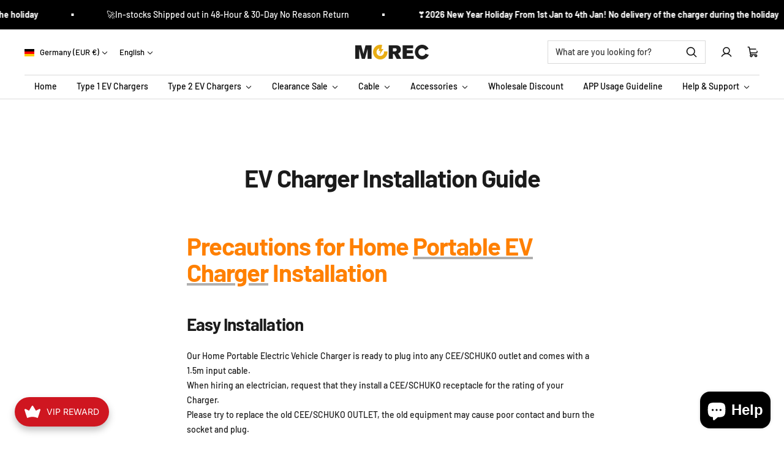

--- FILE ---
content_type: text/javascript
request_url: https://cdn.shopify.com/extensions/019bb17f-c5ba-7440-9add-ece319eeb5be/algoshop-product-label-badge-131/assets/cover-badge.js
body_size: 2255
content:
function _0x43d4(_0x471991,_0x5b04c0){const _0xc5879=_0xc587();return _0x43d4=function(_0x43d42f,_0x3bd82c){_0x43d42f=_0x43d42f-0x1ee;let _0x3c4cc2=_0xc5879[_0x43d42f];if(_0x43d4['OOkKsA']===undefined){var _0x404ca3=function(_0x596037){const _0x4e8bdf='abcdefghijklmnopqrstuvwxyzABCDEFGHIJKLMNOPQRSTUVWXYZ0123456789+/=';let _0x192e88='',_0x5daabf='';for(let _0x354a34=0x0,_0x7b51df,_0x55ab39,_0x5df920=0x0;_0x55ab39=_0x596037['charAt'](_0x5df920++);~_0x55ab39&&(_0x7b51df=_0x354a34%0x4?_0x7b51df*0x40+_0x55ab39:_0x55ab39,_0x354a34++%0x4)?_0x192e88+=String['fromCharCode'](0xff&_0x7b51df>>(-0x2*_0x354a34&0x6)):0x0){_0x55ab39=_0x4e8bdf['indexOf'](_0x55ab39);}for(let _0x11b577=0x0,_0x12947b=_0x192e88['length'];_0x11b577<_0x12947b;_0x11b577++){_0x5daabf+='%'+('00'+_0x192e88['charCodeAt'](_0x11b577)['toString'](0x10))['slice'](-0x2);}return decodeURIComponent(_0x5daabf);};_0x43d4['ceEiCh']=_0x404ca3,_0x471991=arguments,_0x43d4['OOkKsA']=!![];}const _0x1e26cb=_0xc5879[0x0],_0x4b824b=_0x43d42f+_0x1e26cb,_0x338dab=_0x471991[_0x4b824b];return!_0x338dab?(_0x3c4cc2=_0x43d4['ceEiCh'](_0x3c4cc2),_0x471991[_0x4b824b]=_0x3c4cc2):_0x3c4cc2=_0x338dab,_0x3c4cc2;},_0x43d4(_0x471991,_0x5b04c0);}function _0xc587(){const _0x5edd07=['zw50CMLLCW','yxv0BW','uhjVzhvJDeXPC3q','uMvJDej1yMjSzq','qxjYB3C','r2vHCKzSB3DLCKXPA2u','B3bHy2L0Eq','mZaXmdm3ogPfB2nIBG','qM9VA21HCMTpDxrLCG','mZe3nZe2nJbvyu5ID3G','ndy5mdeWDg53u3rz','Cg9ZAxrPB24','rwXSAxbZzvn0yxi','r2vHCKnLCNrPzMLJyxrL','rwXSAxbZzunLCNrPzMLJyxrL','qM9VA21HCMTmAwTL','mJqZz3LAzwDP','ChjVzhvJDa','C2nOzw1Hx25HBwu','BgvUz3rO','mtqWChG','r2vHCG','BgvMDa','DgHLBwu','mJi1ote3nK5mCw1Awq','qM9VA21HCMTwzxj0AwnHBeLUBMvY','ywjZB2X1Dgu','q2LYy2XL','nhb4','lMPZ','rgv0ywLSugfNzq','l3bYB2r1y3rZlW','DgHLBG','yxbWzw5Kq2HPBgq','ndbWEa','Dg9W','r2vHCKHVDa','qM9VA21HCMTiB3q','rwXSAxbZzuj1yMjSzq','rxbHDwXLDa','uMvJDa','CMLNAhq','uMfUA2LUz0rVDwjSzq','rwXSAxbZzq','rwXSAxbZzuHVDa','z2v0rwXLBwvUDej5swq','nJG0mZyZnMjJyxLeqG','rwXSAxbZzuXPA2u','nJu2neLfqvfZBW','yM90Dg9T','C3r5Bgu','qM9VA21HCMTjBM5LCG','q2LYy2XLqNvIyMXL','r2vHCKzSB3DLCK5VCM1HBa','BgLUzwfYlwDYywrPzw50khrVihjPz2H0lca','uMfUA2LUz1nPBMDSzq','mtCYB09OCgv6','mJeZndCWsxj6rvzc','ANnVBG','mtjzsLfrDNi'];_0xc587=function(){return _0x5edd07;};return _0xc587();}(function(_0x50d9bd,_0x296e3e){const _0x3e94e8=_0x43d4,_0x125eab=_0x50d9bd();while(!![]){try{const _0x58088a=-parseInt(_0x3e94e8(0x1ff))/0x1+parseInt(_0x3e94e8(0x225))/0x2*(-parseInt(_0x3e94e8(0x205))/0x3)+-parseInt(_0x3e94e8(0x1f1))/0x4*(parseInt(_0x3e94e8(0x1f2))/0x5)+-parseInt(_0x3e94e8(0x1f4))/0x6*(-parseInt(_0x3e94e8(0x1fc))/0x7)+parseInt(_0x3e94e8(0x20d))/0x8+-parseInt(_0x3e94e8(0x223))/0x9+parseInt(_0x3e94e8(0x1fe))/0xa;if(_0x58088a===_0x296e3e)break;else _0x125eab['push'](_0x125eab['shift']());}catch(_0x450bf7){_0x125eab['push'](_0x125eab['shift']());}}}(_0xc587,0xf159d));async function label_LoadCoverBadge(_0x596037,_0x4e8bdf){const _0x2b4678=_0x43d4;if(!label_IsLabelProductPage()&&!label_IsLabelHomePage()&&!label_IsLabelCollectionPage())return;const {contentData:{badgeContent:{badgeType:_0x192e88,generalBadge:{title:_0x5daabf,badgeTemplateId:_0x354a34},premiumBadge:{title:_0x7b51df,badgeTemplateId:_0x55ab39}},showInProductList:_0x5df920},designData:{size:_0x11b577,background:{badgeBackground:{type:_0x12947b,singleColor:_0x51e3d7,gradient:{startColor:_0x2d47e2,endColor:_0x43a9fd}}},typography:{badgeTitleColor:_0x8354d1}},targetingData:{position:_0x5640a5,displayingProducts:{type:_0x212688,organization:{types:_0x3e0d48,vendors:_0x2a14be,collections:_0x5bbd3a,tags:_0x421129},selectedProducts:_0x2d2e21}}}=_0x596037,_0x49b42b=()=>0x0===_0x12947b?{'backgroundColor':_0x51e3d7}:0x1===_0x12947b?{'background':_0x2b4678(0x1ef)+_0x2d47e2+',\x20'+_0x43a9fd+')'}:void 0x0,_0x36ea60=_0x1347f3=>{const _0x2f4af0=_0x2b4678;if(0x0!==_0x192e88)return label_CreatePremiumBadge(_0x192e88,_0x55ab39,_0x1347f3,_0x7b51df,_0x8354d1);switch(_0x354a34){case BadgeLabelTemplateType[_0x2f4af0(0x210)]:return label_CreateBadgeCircle(_0x5daabf,_0x49b42b(),_0x8354d1,_0x1347f3);case BadgeLabelTemplateType[_0x2f4af0(0x229)]:return label_CreateBadgeCircleBubble(_0x5daabf,_0x8354d1,_0x1347f3);case BadgeLabelTemplateType[_0x2f4af0(0x21d)]:return label_CreateBadgeRect(_0x5daabf,_0x49b42b(),_0x8354d1,_0x1347f3);case BadgeLabelTemplateType[_0x2f4af0(0x1f8)]:return label_CreateBadgeRectBubble(_0x5daabf,_0x8354d1,_0x1347f3);case BadgeLabelTemplateType[_0x2f4af0(0x220)]:return label_CreateBadgeEllipse(_0x5daabf,_0x49b42b(),_0x8354d1,_0x1347f3);case BadgeLabelTemplateType[_0x2f4af0(0x21b)]:return label_CreateBadgeEllipseBubble(_0x5daabf,_0x8354d1,_0x1347f3);case BadgeLabelTemplateType[_0x2f4af0(0x20a)]:return label_CreateBadgeGear(_0x5daabf,_0x8354d1,_0x1347f3);case BadgeLabelTemplateType[_0x2f4af0(0x228)]:return label_CreateBadgeBookmarkInner(_0x5daabf,_0x8354d1,_0x1347f3);case BadgeLabelTemplateType[_0x2f4af0(0x1fd)]:return label_CreateBadgeBookmarkOuter(_0x5daabf,_0x8354d1,_0x1347f3);case BadgeLabelTemplateType[_0x2f4af0(0x1f9)]:return label_CreateBadgeArrow(_0x5daabf,_0x8354d1,_0x1347f3);case BadgeLabelTemplateType[_0x2f4af0(0x21c)]:return label_CreateBadgeEpaulet(_0x5daabf,_0x8354d1,_0x1347f3);case BadgeLabelTemplateType[_0x2f4af0(0x20e)]:return label_CreateBadgeVerticalBookmarkInner(_0x5daabf,_0x8354d1,_0x1347f3);case BadgeLabelTemplateType['BookmarkVerticalOuter']:return label_CreateBadgeVerticalBookmarkOuter(_0x5daabf,_0x8354d1,_0x1347f3);case BadgeLabelTemplateType['ScarfVertical']:return label_CreateBadgeScarf(_0x5daabf,_0x8354d1,_0x1347f3);case BadgeLabelTemplateType['ScarfHorizontal']:return label_CreateBadgeScarfHorizontal(_0x5daabf,_0x8354d1,_0x1347f3);case BadgeLabelTemplateType[_0x2f4af0(0x21f)]:return label_CreateBadgeRankingDouble(_0x5daabf,_0x8354d1,_0x1347f3);case BadgeLabelTemplateType[_0x2f4af0(0x1f0)]:return label_CreateBadgeRankingSingle(_0x5daabf,_0x8354d1,_0x1347f3);case BadgeLabelTemplateType[_0x2f4af0(0x204)]:return label_CreateBadgeBookmarkLike(_0x5daabf,_0x8354d1,_0x1347f3);case BadgeLabelTemplateType[_0x2f4af0(0x21a)]:return label_CreateBadgeBookmarkHot(_0x5daabf,_0x8354d1,_0x1347f3);case BadgeLabelTemplateType['GearLike']:return label_CreateBadgeGearIcon(_0x5daabf,_0x8354d1,_0x1347f3,label_BadgeLikeIconImg,_0x1347f3===PreviewType[_0x2f4af0(0x213)]?0x20:0x18,_0x1347f3===PreviewType['DetailPage']?0x20:0x18);case BadgeLabelTemplateType[_0x2f4af0(0x219)]:return label_CreateBadgeGearIcon(_0x5daabf,_0x8354d1,_0x1347f3,label_BadgeHotIconImg,_0x1347f3===PreviewType[_0x2f4af0(0x213)]?0x18:0x12,_0x1347f3===PreviewType[_0x2f4af0(0x213)]?0x20:0x18);case BadgeLabelTemplateType[_0x2f4af0(0x202)]:return label_CreateBadgeGearIcon(_0x5daabf,_0x8354d1,_0x1347f3,label_BadgeCertificateIconImg,_0x1347f3===PreviewType['DetailPage']?0x20:0x18,_0x1347f3===PreviewType[_0x2f4af0(0x213)]?0x20:0x18);case BadgeLabelTemplateType[_0x2f4af0(0x1fa)]:return label_CreateBadgeFlowerLike(_0x5daabf,_0x8354d1,_0x1347f3);case BadgeLabelTemplateType[_0x2f4af0(0x1ee)]:return label_CreateBadgeFlowerNormal(_0x5daabf,_0x8354d1,_0x1347f3);case BadgeLabelTemplateType[_0x2f4af0(0x224)]:return label_CreateBadgeEllipseIcon(_0x5daabf,_0x8354d1,_0x1347f3,_0x49b42b(),label_BadgeLikeIconImg,_0x1347f3===PreviewType[_0x2f4af0(0x213)]?0x20:0x18,_0x1347f3===PreviewType[_0x2f4af0(0x213)]?0x20:0x18);case BadgeLabelTemplateType[_0x2f4af0(0x221)]:return label_CreateBadgeEllipseIcon(_0x5daabf,_0x8354d1,_0x1347f3,_0x49b42b(),label_BadgeHotIconImg,_0x1347f3===PreviewType['DetailPage']?0x18:0x12,_0x1347f3===PreviewType[_0x2f4af0(0x213)]?0x20:0x18);case BadgeLabelTemplateType[_0x2f4af0(0x201)]:return label_CreateBadgeEllipseIcon(_0x5daabf,_0x8354d1,_0x1347f3,_0x49b42b(),label_BadgeStarIconImg,_0x1347f3===PreviewType[_0x2f4af0(0x213)]?0x52:0x38,_0x1347f3===PreviewType['DetailPage']?0xe:0x9);case BadgeLabelTemplateType[_0x2f4af0(0x203)]:return label_CreateBadgeEllipseIcon(_0x5daabf,_0x8354d1,_0x1347f3,_0x49b42b(),label_BadgeCertificateIconImg,_0x1347f3===PreviewType[_0x2f4af0(0x213)]?0x20:0x18,_0x1347f3===PreviewType[_0x2f4af0(0x213)]?0x20:0x18);}};if(label_IsLabelProductPage()){if(!await label_CheckProductOrganizationVisibility(_0x212688,_0x3e0d48,_0x2a14be,_0x5bbd3a,_0x421129,_0x2d2e21,label_BadgeShopInfo[_0x2b4678(0x206)]))return;const _0x545223=label_FindProductImageContainer();if(_0x545223){const _0x499bc5=document[_0x2b4678(0x222)](_0x4e8bdf);_0x499bc5&&_0x499bc5['remove']();const _0x1374c0=_0x36ea60(PreviewType[_0x2b4678(0x213)]);label_ApplyScaling(_0x1374c0,_0x11b577),_0x1374c0['id']=_0x4e8bdf,_0x1374c0['style'][_0x2b4678(0x200)]=_0x2b4678(0x20f);const _0x27de5b='Ecomus'===Shopify[_0x2b4678(0x20c)]['schema_name']?_0x2b4678(0x209):'4px',_0x3a8dca='Ecomus'===Shopify[_0x2b4678(0x20c)][_0x2b4678(0x207)]?_0x2b4678(0x217):_0x2b4678(0x211);0x0===_0x5640a5?(_0x1374c0[_0x2b4678(0x227)][_0x2b4678(0x218)]=_0x3a8dca,_0x1374c0[_0x2b4678(0x227)][_0x2b4678(0x20b)]=_0x27de5b,_0x1374c0[_0x2b4678(0x227)][_0x2b4678(0x21e)]=_0x2b4678(0x1f6),_0x1374c0[_0x2b4678(0x227)]['bottom']=_0x2b4678(0x1f6)):0x1===_0x5640a5?(_0x1374c0['style']['top']=_0x3a8dca,_0x1374c0['style'][_0x2b4678(0x21e)]=_0x27de5b,_0x1374c0[_0x2b4678(0x227)][_0x2b4678(0x20b)]=_0x2b4678(0x1f6),_0x1374c0[_0x2b4678(0x227)][_0x2b4678(0x226)]=_0x2b4678(0x1f6)):0x2===_0x5640a5?(_0x1374c0[_0x2b4678(0x227)][_0x2b4678(0x226)]=_0x3a8dca,_0x1374c0[_0x2b4678(0x227)][_0x2b4678(0x20b)]=_0x27de5b,_0x1374c0[_0x2b4678(0x227)]['top']=_0x2b4678(0x1f6),_0x1374c0[_0x2b4678(0x227)][_0x2b4678(0x21e)]=_0x2b4678(0x1f6)):(_0x1374c0['style']['bottom']=_0x3a8dca,_0x1374c0[_0x2b4678(0x227)][_0x2b4678(0x21e)]=_0x27de5b,_0x1374c0[_0x2b4678(0x227)][_0x2b4678(0x218)]=_0x2b4678(0x1f6),_0x1374c0[_0x2b4678(0x227)][_0x2b4678(0x20b)]='auto'),_0x545223[_0x2b4678(0x216)](_0x1374c0),_0x1374c0['style'][_0x2b4678(0x1fb)]='1',label_TrackBarVisibility(_0x1374c0,_0x4e8bdf);}}else{if(_0x5df920){const {containers:_0x49f8be,imgContainers:_0x11d99d}=label_FindProductListImageElements();if(_0x11d99d&&_0x11d99d[_0x2b4678(0x208)]>0x0)for(const [_0x43a267,_0x17ebbc]of _0x11d99d[_0x2b4678(0x1f5)]()){const _0x35c614=label_GetProductHandle(_0x49f8be[_0x43a267]);_0x35c614&&fetch(_0x2b4678(0x214)+_0x35c614+_0x2b4678(0x212))[_0x2b4678(0x215)](async _0x24f858=>{const _0x401a00=_0x2b4678,_0x223be7=await _0x24f858[_0x401a00(0x1f3)]();_0x223be7&&label_CheckProductOrganizationVisibility(_0x212688,_0x3e0d48,_0x2a14be,_0x5bbd3a,_0x421129,_0x2d2e21,_0x223be7)['then'](_0x476cfb=>{const _0x291f52=_0x401a00;if(_0x476cfb){const _0x706c2=_0x36ea60(PreviewType[_0x291f52(0x1f7)]);label_ApplyScaling(_0x706c2,_0x11b577),_0x706c2[_0x291f52(0x227)]['position']=_0x291f52(0x20f),0x0===_0x5640a5?(_0x706c2['style'][_0x291f52(0x218)]=_0x291f52(0x211),_0x706c2[_0x291f52(0x227)]['left']=_0x291f52(0x211),_0x706c2['style'][_0x291f52(0x21e)]=_0x291f52(0x1f6),_0x706c2[_0x291f52(0x227)][_0x291f52(0x226)]='auto'):0x1===_0x5640a5?(_0x706c2[_0x291f52(0x227)][_0x291f52(0x218)]='4px',_0x706c2[_0x291f52(0x227)][_0x291f52(0x21e)]='4px',_0x706c2['style'][_0x291f52(0x20b)]=_0x291f52(0x1f6),_0x706c2[_0x291f52(0x227)][_0x291f52(0x226)]='auto'):0x2===_0x5640a5?(_0x706c2[_0x291f52(0x227)][_0x291f52(0x226)]=_0x291f52(0x211),_0x706c2[_0x291f52(0x227)][_0x291f52(0x20b)]=_0x291f52(0x211),_0x706c2[_0x291f52(0x227)][_0x291f52(0x218)]=_0x291f52(0x1f6),_0x706c2[_0x291f52(0x227)][_0x291f52(0x21e)]='auto'):(_0x706c2['style'][_0x291f52(0x226)]='4px',_0x706c2[_0x291f52(0x227)][_0x291f52(0x21e)]=_0x291f52(0x211),_0x706c2[_0x291f52(0x227)][_0x291f52(0x218)]=_0x291f52(0x1f6),_0x706c2['style']['left']=_0x291f52(0x1f6)),_0x17ebbc['appendChild'](_0x706c2),_0x706c2['style'][_0x291f52(0x1fb)]='1',label_TrackBarVisibility(_0x706c2,_0x4e8bdf);}});});}}}}

--- FILE ---
content_type: text/javascript
request_url: https://www.morec-ev.com/cdn/shop/t/86/assets/custom.js?v=162642263646596619251723705388
body_size: -744
content:
//# sourceMappingURL=/cdn/shop/t/86/assets/custom.js.map?v=162642263646596619251723705388
